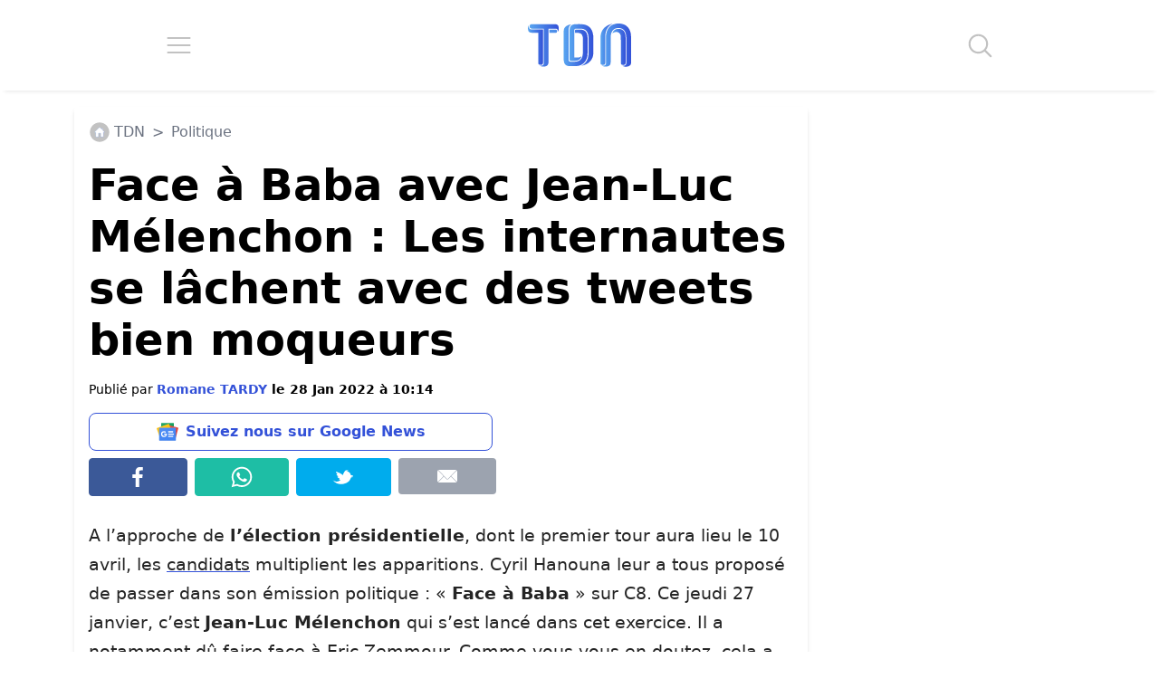

--- FILE ---
content_type: application/javascript; charset=utf-8
request_url: https://fundingchoicesmessages.google.com/f/AGSKWxU2mcayqZqZL-f_ND9gIEnsFFO7Djf1Kp3r4IDcMaLRdlXiwvd2z6L3TBo2klhaoyDROHFv-4L6tRmIsrsKUE8_EDSbrEcJJV2G5Um3sBkkpvMyjcH01BQjPKvByi00ntHyFUw0Nk7bVXFIBnsPH5Ow3NQSw_OkO4NKBBa-Plyt16YNZR9o2NdxjH5N/__adcount=/na.ads./ad_600_/ad-refresh./adzoneleft.
body_size: -1291
content:
window['e25310ca-4535-485b-aaf3-7f9bac361656'] = true;